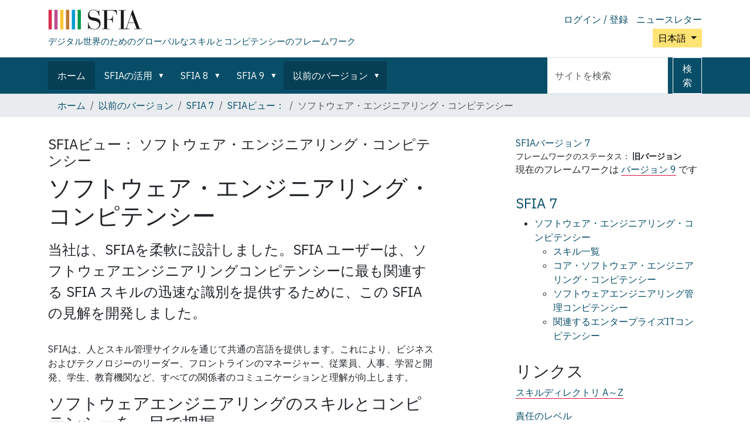

--- FILE ---
content_type: text/html;charset=utf-8
request_url: https://sfia-online.org/ja/legacy-sfia/sfia-7/views/software-engineering-competencies?set_language=fr-ca
body_size: 8639
content:
<!DOCTYPE html>
<html xmlns="http://www.w3.org/1999/xhtml" class="h-100" lang="ja" xml:lang="ja">

  <head><meta http-equiv="Content-Type" content="text/html; charset=UTF-8" />
    <!-- Google Tag Manager -->
    <script>(function(w,d,s,l,i){w[l]=w[l]||[];w[l].push({'gtm.start':
    new Date().getTime(),event:'gtm.js'});var f=d.getElementsByTagName(s)[0],
    j=d.createElement(s),dl=l!='dataLayer'?'&l='+l:'';j.async=true;j.src=
    'https://www.googletagmanager.com/gtm.js?id='+i+dl;f.parentNode.insertBefore(j,f);
      })(window,document,'script','dataLayer','GTM-W6HDL5B');</script>
    <!-- End Google Tag Manager -->
    <!-- Global site tag (gtag.js) - Google Analytics -->
    <script async="" src="https://www.googletagmanager.com/gtag/js?id=UA-64677514-1"></script>
    <script>
            window.dataLayer = window.dataLayer || [];
            function gtag(){dataLayer.push(arguments);}
            gtag('js', new Date());

            gtag('config', 'UA-64677514-1');
    </script>

    <title>ソフトウェア・エンジニアリング・コンピテンシー — 日本語</title>
    <link href="/++theme++sfia-theme/++theme++barceloneta/barceloneta-apple-touch-icon.png" rel="apple-touch-icon" />
    <link href="/++theme++sfia-theme/++theme++barceloneta/barceloneta-apple-touch-icon-144x144-precomposed.png" rel="apple-touch-icon-precomposed" sizes="144x144" />
    <link href="/++theme++sfia-theme/++theme++barceloneta/barceloneta-apple-touch-icon-114x114-precomposed.png" rel="apple-touch-icon-precomposed" sizes="114x114" />
    <link href="/++theme++sfia-theme/++theme++barceloneta/barceloneta-apple-touch-icon-72x72-precomposed.png" rel="apple-touch-icon-precomposed" sizes="72x72" />
    <link href="/++theme++sfia-theme/++theme++barceloneta/barceloneta-apple-touch-icon-57x57-precomposed.png" rel="apple-touch-icon-precomposed" sizes="57x57" />
    <link href="/++theme++sfia-theme/++theme++barceloneta/barceloneta-apple-touch-icon-precomposed.png" rel="apple-touch-icon-precomposed" />
  <meta charset="utf-8" /><meta name="twitter:card" content="summary" /><meta property="og:site_name" content="SFIA" /><meta property="og:title" content="ソフトウェア・エンジニアリング・コンピテンシー" name="title" /><meta property="og:type" content="website" /><meta property="og:description" content="当社は、SFIAを柔軟に設計しました。SFIA ユーザーは、ソフトウェアエンジニアリングコンピテンシーに最も関連する SFIA スキルの迅速な識別を提供するために、この SFIA の見解を開発しました。" /><meta property="og:url" content="https://sfia-online.org/ja/legacy-sfia/sfia-7/views/software-engineering-competencies" /><meta property="og:image" content="https://sfia-online.org/@@site-logo/sfialogo-outlines.svg" name="image" /><meta property="og:image:type" content="image/svg+xml" /><meta name="description" content="当社は、SFIAを柔軟に設計しました。SFIA ユーザーは、ソフトウェアエンジニアリングコンピテンシーに最も関連する SFIA スキルの迅速な識別を提供するために、この SFIA の見解を開発しました。" /><meta name="DC.description" content="当社は、SFIAを柔軟に設計しました。SFIA ユーザーは、ソフトウェアエンジニアリングコンピテンシーに最も関連する SFIA スキルの迅速な識別を提供するために、この SFIA の見解を開発しました。" /><meta name="DC.date.created" content="2020-04-16T09:33:30+00:00" /><meta name="DC.date.modified" content="2020-07-14T17:06:38+00:00" /><meta name="DC.type" content="Menu" /><meta name="DC.format" content="text/plain" /><meta name="DC.language" content="ja" /><meta name="DC.date.valid_range" content="2020/07/14 - " /><meta name="viewport" content="width=device-width, initial-scale=1.0" /><meta name="generator" content="Plone - https://plone.org/" /><link rel="alternate" hreflang="en" href="https://sfia-online.org/en/sfia-7/sfia-views/software-engineering-competencies" /><link rel="alternate" hreflang="it" href="https://sfia-online.org/it/legacy-sfia/sfia-7/views/software-engineering-competencies" /><link rel="alternate" hreflang="pl" href="https://sfia-online.org/pl/legacy-sfia/sfia-7/views/software-engineering-competencies" /><link rel="alternate" hreflang="fr" href="https://sfia-online.org/fr/legacy-sfia/sfia-7/views/software-engineering-competencies" /><link rel="alternate" hreflang="ar" href="https://sfia-online.org/ar/legacy-sfia/sfia-7/views/software-engineering-competencies" /><link rel="alternate" hreflang="fr-ca" href="https://sfia-online.org/fr-ca/sfia-7/views/software-engineering-competencies" /><link rel="alternate" hreflang="es" href="https://sfia-online.org/es/legacy-sfia/sfia-7/views/software-engineering-competencies" /><link rel="alternate" hreflang="de" href="https://sfia-online.org/de/legacy-sfia/sfia-7/views/software-engineering-competencies" /><link rel="alternate" hreflang="ja" href="https://sfia-online.org/ja/legacy-sfia/sfia-7/views/software-engineering-competencies" /><link rel="alternate" hreflang="zh" href="https://sfia-online.org/zh/legacy-sfia/sfia-7/views/software-engineering-competencies" /><link rel="canonical" href="https://sfia-online.org/ja/legacy-sfia/sfia-7/views/software-engineering-competencies" /><link rel="preload icon" type="image/vnd.microsoft.icon" href="https://sfia-online.org/ja/favicon.ico?name=sfia-favicon.ico" /><link rel="mask-icon" href="https://sfia-online.org/ja/favicon.ico?name=sfia-favicon.ico" /><link href="https://sfia-online.org/ja/@@search" rel="search" title="このサイトを検索" /><link data-bundle="collectionfilter-bundle" href="https://sfia-online.org/++webresource++82bcafb0-356d-5387-a703-bc0b71ea2cda/++plone++collectionfilter/collectionfilter.min.css" media="all" rel="stylesheet" type="text/css" /><link data-bundle="easyform" href="https://sfia-online.org/++webresource++b6e63fde-4269-5984-a67a-480840700e9a/++resource++easyform.css" media="all" rel="stylesheet" type="text/css" /><link data-bundle="mosaic-css" href="https://sfia-online.org/++webresource++5411e25a-bb6c-52c9-9764-e193dd1bdeb9/++plone++mosaic/mosaic.min.css" media="all" rel="stylesheet" type="text/css" /><link data-bundle="multilingual" href="https://sfia-online.org/++webresource++f30a16e6-dac4-5f5f-a036-b24364abdfc8/++resource++plone.app.multilingual.stylesheet/multilingual.css" media="all" rel="stylesheet" type="text/css" /><link data-bundle="plone-fullscreen" href="https://sfia-online.org/++webresource++ac83a459-aa2c-5a45-80a9-9d3e95ae0847/++plone++static/plone-fullscreen/fullscreen.css" media="all" rel="stylesheet" type="text/css" /><link data-bundle="diazo" href="https://sfia-online.org/++webresource++05036b61-3844-5c8b-8ddc-6440340b97b7/++theme++sfia-theme/styles/theme.min.css" media="all" rel="stylesheet" type="text/css" /><script data-bundle="collectionfilter-bundle" integrity="sha384-G96E8rSaSCb3q80fpWgtUqPhXxaBs0bVAGWdjODpcqCrs7nT1W1dzW+uVh7Xjuix" src="https://sfia-online.org/++webresource++d9ee3239-b605-576e-9578-88c1f7b95137/++plone++collectionfilter/collectionfilter-remote.min.js"></script><script data-bundle="plone-fullscreen" integrity="sha384-yAbXscL0aoE/0AkFhaGNz6d74lDy9Cz7PXfkWNqRnFm0/ewX0uoBBoyPBU5qW7Nr" src="https://sfia-online.org/++webresource++6aa4c841-faf5-51e8-8109-90bd97e7aa07/++plone++static/plone-fullscreen/fullscreen.js"></script><script data-bundle="plone" integrity="sha384-6Wh7fW8sei4bJMY3a6PIfr5jae6gj9dIadjpiDZBJsr9pJ5gW0bsg0IzoolcL3H0" src="https://sfia-online.org/++webresource++cff93eba-89cf-5661-8beb-464cc1d0cbc7/++plone++static/bundle-plone/bundle.min.js"></script><script data-bundle="diazo" integrity="sha384-fg9b8eMx+x25cqkQ/xuUVmuSFo+egtTxDtMjaBcTRsKyOlc3POihTlRlA17NDzlt" src="https://sfia-online.org/++webresource++808d846f-e21a-5b06-a95f-3172eb227e99/++theme++sfia-theme/js/theme.js"></script><script>
    const main_menu = "f04458aad4b444d999a6732fae89894b";
    window.addEventListener("load", function() {
        var reallinks = 0;
        if (document.getElementById("marker-menu-with-text")) {
          var reallinks = 1;
        }
        setOnclick(reallinks);
    });
    function setOnclick(reallinks) {
        // Be double sure that portal-column-two is available, by setting col-two
        // in the body classes.  Similar fix to setting "rhcol" to true above.
        var body = document.getElementsByTagName("body")[0];
        body.classList.add("col-two");
        var elems = [document.getElementById("menunav")];
        // The next two are only available when a skill is shown.
        elems.push(document.getElementById("related-sfia-skills"));
        elems.push(document.getElementById("additional-sfia-skills"));
        if (!reallinks) {
            elems.push(document.getElementById("skilllevels"));
        }
        elems.forEach(setnotreallinks);
        function setnotreallinks (elem) {
            if (!elem) {
              return;
            }
            var links = elem.getElementsByTagName("a");
            var nblinks = links.length;
            for (i = 0; i < nblinks; i++) {
                links[i].addEventListener("click", loadDoc);
            }
        }
    };
    function showDoc(item) {
      if (item === "pageload") {
        return;
      }
      document.getElementById("skilltitle").innerHTML = item.title;
      document.getElementById("skillintro").innerHTML = item.intro;
      document.getElementById("skilllevels").innerHTML = item.levels;
      document.getElementById("righthand").innerHTML = item.righthand;
      setOnclick(item.reallinks);
      document.documentElement.scrollTop = 0;
    };
    function loadDoc(event) {
      var show_revisions = document.getElementById("show_revisions");
      var xhttp = new XMLHttpRequest();
      var uid = event.target.getAttribute("data-uid");
      if (uid === null) {
        // Let the standard browser link handling kick in.
        return "";
      }
      var extra = "";
      if (show_revisions !== null) {
        extra = "&show_revisions=" + ((show_revisions.checked) ? "1" : "");
        show_revisions.setAttribute("data-uid", uid);
      }
      if (event.target != show_revisions) {
        event.preventDefault();
      }
      xhttp.onreadystatechange = function() {
        if (this.readyState == 4) {
          if (this.status == 200) {
            var item = JSON.parse(this.responseText);
            showDoc(item);
            var href = event.target.getAttribute("href");
            if (href) {
              history.pushState(item, "", href);
            }
          } else {
            // Getting the response failed, so try to follow the link.
            var href = event.target.getAttribute("href");
            if (href) {
              window.location = href;
            }
          };
        };
      };
      var menu = main_menu;
      if (uid === "skillsataglance") {
        menu = event.target.getAttribute("data-menu");
      }
      xhttp.open("GET", "get_summary?menu=" + menu + "&uid=" + uid + extra, true);
      xhttp.send();
    };
    // Handle forward/back buttons
    window.addEventListener("popstate", (event) => {
      // If a state has been provided, we have a "simulated" page
      // and we update the current page.
      if (event.state && event.state !== "pageload") {
        // Simulate the loading of the previous page
        showDoc(event.state);
      }
    });
    </script></head>

  <body class="d-flex flex-column h-100 col-content col-two frontend icons-off pat-markspeciallinks portaltype-menu section-legacy-sfia site-ja subsection-sfia-7 subsection-sfia-7-views subsection-sfia-7-views-software-engineering-competencies template-skillsview thumbs-on userrole-anonymous viewpermission-view" id="visual-portal-wrapper" dir="ltr" data-base-url="https://sfia-online.org/ja/legacy-sfia/sfia-7/views/software-engineering-competencies" data-view-url="https://sfia-online.org/ja/legacy-sfia/sfia-7/views/software-engineering-competencies" data-portal-url="https://sfia-online.org" data-i18ncatalogurl="https://sfia-online.org/plonejsi18n" data-pat-markspeciallinks="{&quot;external_links_open_new_window&quot;: false, &quot;mark_special_links&quot;: true}" data-pat-plone-modal="{&quot;actionOptions&quot;: {&quot;displayInModal&quot;: false}}" data-pat-pickadate="{&quot;date&quot;: {&quot;selectYears&quot;: 200}, &quot;time&quot;: {&quot;interval&quot;: 5 } }"><div class="outer-wrapper flex-shrink-0">
      <header class="container d-flex pt-3 flex-column justify-content-between align-items-lg-start flex-lg-row" id="content-header">

        <div class="mb-3 d-flex justify-content-end flex-lg-column" id="portal-top">
          <div id="portal-anontools">
  <ul class="list-inline">
    <li class="list-inline-item">
      <a title="ログイン / 登録" href="https://sfia-online.org/ja/login" id="personaltools-login" icon="plone-login" class="pat-plone-modal" data-pat-plone-modal="{}">ログイン / 登録</a>
    </li>
    <li class="list-inline-item">
      <a title="ニュースレター" href="https://sfia-online.org/@@signup" id="personaltools-newsletter" icon="envelope-at">ニュースレター</a>
    </li>
  </ul>
</div>


  <div class="btn-group d-inline-block" id="portal-languageselector-sfia">
    <button class="btn btn-secondary dropdown-toggle float-end mt-lg-1" aria-expanded="false" type="button" data-bs-toggle="dropdown">
      日本語
      
    </button>
    <ul class="dropdown-menu">

      
        <li>
          <a class="dropdown-item " href="https://sfia-online.org/@@multilingual-selector/167bc46c93db476190d609299a0ccdf2/en?set_language=en">English</a>
        </li>
      
        <li>
          <a class="dropdown-item " href="https://sfia-online.org/@@multilingual-selector/167bc46c93db476190d609299a0ccdf2/de?set_language=de">Deutsch</a>
        </li>
      
        <li>
          <a class="dropdown-item " href="https://sfia-online.org/@@multilingual-selector/167bc46c93db476190d609299a0ccdf2/es?set_language=es">Español</a>
        </li>
      
        <li>
          <a class="dropdown-item " href="https://sfia-online.org/@@multilingual-selector/167bc46c93db476190d609299a0ccdf2/fr?set_language=fr">Français</a>
        </li>
      
        <li>
          <a class="dropdown-item " href="https://sfia-online.org/@@multilingual-selector/167bc46c93db476190d609299a0ccdf2/it?set_language=it">Italiano</a>
        </li>
      
        <li>
          <a class="dropdown-item " href="https://sfia-online.org/@@multilingual-selector/167bc46c93db476190d609299a0ccdf2/nl?set_language=nl">Nederlands</a>
        </li>
      
        <li>
          <a class="dropdown-item " href="https://sfia-online.org/@@multilingual-selector/167bc46c93db476190d609299a0ccdf2/pl?set_language=pl">Polski</a>
        </li>
      
        <li>
          <a class="dropdown-item " href="https://sfia-online.org/@@multilingual-selector/167bc46c93db476190d609299a0ccdf2/pt?set_language=pt">Português</a>
        </li>
      
        <li>
          <a class="dropdown-item " href="https://sfia-online.org/@@multilingual-selector/167bc46c93db476190d609299a0ccdf2/fr-ca?set_language=fr-ca">Français (Canada)</a>
        </li>
      
        <li>
          <a class="dropdown-item " href="https://sfia-online.org/@@multilingual-selector/167bc46c93db476190d609299a0ccdf2/ar?set_language=ar">العربية</a>
        </li>
      
        <li>
          <a class="dropdown-item " href="https://sfia-online.org/@@multilingual-selector/167bc46c93db476190d609299a0ccdf2/zh?set_language=zh">中文</a>
        </li>
      
        <li>
          <a class="dropdown-item active " href="https://sfia-online.org/@@multilingual-selector/167bc46c93db476190d609299a0ccdf2/ja?set_language=ja">日本語</a>
        </li>
      
        <li>
          <a class="dropdown-item " href="https://sfia-online.org/@@multilingual-selector/167bc46c93db476190d609299a0ccdf2/ru?set_language=ru">Русский</a>
        </li>
      
    </ul>
  </div>








        </div>

        <div class="pb-3 d-flex justify-content-between align-items-center order-lg-first w-auto" id="portal-logo-wrapper">
          <div class="d-flex flex-column" id="portal-logo-with-tag-line">
            <a id="portal-logo" title="日本語" href="https://sfia-online.org/ja">
  <img alt="SFIA" src="https://sfia-online.org/@@site-logo/sfialogo-outlines.svg" title="SFIA" /></a>
            <div id="tag-line">デジタル世界のためのグローバルなスキルとコンピテンシーのフレームワーク</div>
          </div>
          <div class="navbar navbar-expand-lg">
            <button class="navbar-toggler border-secondary" aria-controls="offcanvasNavbar" type="button" data-bs-target="#offcanvasNavbar" data-bs-toggle="offcanvas" aria-label="Toggle navigation">
              <span class="navbar-toggler-icon"></span>
            </button>
          </div>
        </div>

      </header>

      <div id="mainnavigation-wrapper">
        <div id="mainnavigation">
          <nav class="navbar navbar-expand-lg navbar-barceloneta pat-navigationmarker" id="portal-globalnav-wrapper">
            <div class="container">
              <div class="offcanvas offcanvas-end" id="offcanvasNavbar" aria-labelledby="offcanvasNavbarLabel" tabindex="-1">
                <div class="offcanvas-header justify-content-end">
                  <button class="btn-close btn-close-white text-reset" aria-label="Close" type="button" data-bs-dismiss="offcanvas"></button>
                </div>
                <div class="offcanvas-body align-items-center">
                  <ul class="navbar-nav me-auto" id="portal-globalnav">
    <li class="index_html nav-item"><a href="https://sfia-online.org/ja" class="state-None nav-link">ホーム</a></li><li class="about-sfia has_subtree nav-item"><a href="https://sfia-online.org/ja/about-sfia" class="state-published nav-link" aria-haspopup="true">SFIAの活用</a><input id="navitem-about-sfia" type="checkbox" class="opener" /><label for="navitem-about-sfia" role="button" aria-label="SFIAの活用"></label><ul class="has_subtree dropdown"><li class="browsing-sfia nav-item"><a href="https://sfia-online.org/ja/about-sfia/browsing-sfia" class="state-published nav-link">SFIAを表示中</a></li><li class="sfia-guiding-principles nav-item"><a href="https://sfia-online.org/ja/about-sfia/sfia-guiding-principles" class="state-published nav-link">SFIAの指針原則</a></li><li class="sfia-and-skills-management nav-item"><a href="https://sfia-online.org/ja/about-sfia/sfia-and-skills-management" class="state-published nav-link">SFIAとスキル管理</a></li><li class="how-sfia-works nav-item"><a href="https://sfia-online.org/ja/about-sfia/how-sfia-works" class="state-published nav-link">SFIAのしくみ - 責任とスキルのレベル</a></li><li class="the-context-for-sfia nav-item"><a href="https://sfia-online.org/ja/about-sfia/the-context-for-sfia" class="state-published nav-link">SFIAの文脈</a></li><li class="using-and-licensing-sfia nav-item"><a href="https://sfia-online.org/ja/about-sfia/using-and-licensing-sfia" class="state-published nav-link">SFIAの使用およびライセンス</a></li><li class="introduction-to-sfia-documentation nav-item"><a href="https://sfia-online.org/ja/about-sfia/introduction-to-sfia-documentation" class="state-published nav-link">SFIAドキュメントの概要</a></li><li class="sfia-levels-of-responsibility nav-item"><a href="https://sfia-online.org/ja/about-sfia/sfia-levels-of-responsibility" class="state-published nav-link">SFIAの責任レベル</a></li><li class="sfia-professional-skills nav-item"><a href="https://sfia-online.org/ja/about-sfia/sfia-professional-skills" class="state-published nav-link">SFIA 専門家スキル</a></li></ul></li><li class="sfia-8 has_subtree nav-item"><a href="https://sfia-online.org/ja/sfia-8" class="state-published nav-link" aria-haspopup="true">SFIA 8</a><input id="navitem-sfia-8" type="checkbox" class="opener" /><label for="navitem-sfia-8" role="button" aria-label="SFIA 8"></label><ul class="has_subtree dropdown"><li class="responsibilities nav-item"><a href="https://sfia-online.org/ja/sfia-8/responsibilities" class="state-published nav-link">責任レベル</a></li><li class="behavioural-factors-in-sfia nav-item"><a href="https://sfia-online.org/ja/sfia-8/behavioural-factors-in-sfia" class="state-published nav-link">行動要因</a></li><li class="sfia-views nav-item"><a href="https://sfia-online.org/ja/sfia-8/sfia-views" class="state-published nav-link">SFIAビュー</a></li><li class="skills nav-item"><a href="https://sfia-online.org/ja/sfia-8/skills" class="state-published nav-link">スキル</a></li><li class="documentation nav-item"><a href="https://sfia-online.org/ja/sfia-8/documentation" class="state-published nav-link">SFIA 8 ドキュメント</a></li><li class="all-skills-a-z nav-item"><a href="https://sfia-online.org/ja/sfia-8/all-skills-a-z" class="state-published nav-link">A to Z スキルリスト</a></li></ul></li><li class="sfia-9 has_subtree nav-item"><a href="https://sfia-online.org/ja/sfia-9" class="state-published nav-link" aria-haspopup="true">SFIA 9</a><input id="navitem-sfia-9" type="checkbox" class="opener" /><label for="navitem-sfia-9" role="button" aria-label="SFIA 9"></label><ul class="has_subtree dropdown"><li class="responsibilities nav-item"><a href="https://sfia-online.org/ja/sfia-9/responsibilities" class="state-published nav-link">責任のレベル</a></li><li class="all-skills-a-z nav-item"><a href="https://sfia-online.org/ja/sfia-9/all-skills-a-z" class="state-published nav-link">A to Z スキルリスト</a></li><li class="generic-attributes-a-z nav-item"><a href="https://sfia-online.org/ja/sfia-9/generic-attributes-a-z" class="state-published nav-link">SFIA 9 汎用属性 – ディレクトリ</a></li><li class="sfia-views nav-item"><a href="https://sfia-online.org/ja/sfia-9/sfia-views" class="state-published nav-link">SFIA 9ビュー</a></li><li class="documents nav-item"><a href="https://sfia-online.org/ja/sfia-9/documents" class="state-published nav-link">SFIA 9 ドキュメント</a></li></ul></li><li class="legacy-sfia has_subtree nav-item"><a href="https://sfia-online.org/ja/legacy-sfia" class="state-published nav-link" aria-haspopup="true">以前のバージョン</a><input id="navitem-legacy-sfia" type="checkbox" class="opener" /><label for="navitem-legacy-sfia" role="button" aria-label="以前のバージョン"></label><ul class="has_subtree dropdown"><li class="sfia-7 nav-item"><a href="https://sfia-online.org/ja/legacy-sfia/sfia-7" class="state-published nav-link">SFIA 7</a></li></ul></li>
  
  <li class="nav-item hamburger-nav-item">
    <a class="nav-link" href="https://sfia-online.org/login">ログイン / 登録</a>
  </li>
  <li class="nav-item hamburger-nav-item">
    <a class="nav-link" href="https://sfia-online.org/@@signup" title="ニュースレターはこちらからサインアップしてください">ニュースレター</a>
  </li>
</ul>
                  <ul class="navbar-nav me-auto" id="extra-nav-links">
                  </ul>
                  <div class="d-flex flex-column position-relative" id="portal-searchbox">

  <form class="d-flex False False" id="searchGadget_form" action="https://sfia-online.org/ja/@@search" role="search" data-pat-livesearch="ajaxUrl:https://sfia-online.org/ja/@@ajax-search">

    <label class="hiddenStructure" for="searchGadget">サイトを検索</label>

    <input class="searchField form-control me-2" id="searchGadget" name="SearchableText" placeholder="サイトを検索" size="18" title="サイトを検索" type="text" />

    <button class="searchButton btn btn-outline-light" type="submit">検索</button>

    <div class="hiddenStructure" id="portal-advanced-search">
      <a href="https://sfia-online.org/ja/@@search">詳細検索</a>
    </div>

  </form>

</div>
                </div>
              </div>
            </div>
          </nav>
        </div>
      </div>

      <div class="principal" id="hero">
        <div class="container">
          <div class="gigantic">
          </div>
        </div>
      </div>

      <div id="above-content-wrapper">
        <div id="viewlet-above-content">
<nav id="portal-breadcrumbs" aria-label="パンくず">
  <div class="container">
    <ol class="breadcrumb">
      <li class="breadcrumb-item"><a href="https://sfia-online.org/ja">ホーム</a></li>
      
        <li class="breadcrumb-item"><a href="https://sfia-online.org/ja/legacy-sfia">以前のバージョン</a></li>
        
      
        <li class="breadcrumb-item"><a href="https://sfia-online.org/ja/legacy-sfia/sfia-7">SFIA 7</a></li>
        
      
        <li class="breadcrumb-item"><a href="https://sfia-online.org/ja/legacy-sfia/sfia-7/views">SFIAビュー：</a></li>
        
      
        
        <li class="breadcrumb-item active" aria-current="page">ソフトウェア・エンジニアリング・コンピテンシー</li>
      
    </ol>
  </div>
</nav>
</div>
      </div>

      <div class="container">
        <div class="row">
          <aside class="col-12" id="global_statusmessage">
        

        <div>
        </div>
      </aside>
        </div>
        <main class="row" id="main-container">
          <section id="portal-column-content">

        

          

            

              <article id="content">

                

                  <header>

                    <div id="viewlet-above-content-title"><span id="social-tags-body" itemscope="" itemtype="http://schema.org/WebPage" style="display: none">
  <span itemprop="name">ソフトウェア・エンジニアリング・コンピテンシー</span>
  <span itemprop="description">当社は、SFIAを柔軟に設計しました。SFIA ユーザーは、ソフトウェアエンジニアリングコンピテンシーに最も関連する SFIA スキルの迅速な識別を提供するために、この SFIA の見解を開発しました。</span>
  <span itemprop="url">https://sfia-online.org/ja/legacy-sfia/sfia-7/views/software-engineering-competencies</span>
  <span itemprop="image">https://sfia-online.org/@@site-logo/sfialogo-outlines.svg</span>
</span>
</div>

                    
    <h4 class="skillsViewLabel">
      <span>SFIAビュー：</span>
      <span>ソフトウェア・エンジニアリング・コンピテンシー</span>
      
    </h4>
    <h1 class="documentFirstHeading" id="skilltitle">ソフトウェア・エンジニアリング・コンピテンシー</h1>
  

                    <div id="viewlet-below-content-title">
</div>

                    
    <div class="documentDescription description" id="skillintro"><div><p>当社は、SFIAを柔軟に設計しました。SFIA ユーザーは、ソフトウェアエンジニアリングコンピテンシーに最も関連する SFIA スキルの迅速な識別を提供するために、この SFIA の見解を開発しました。</p></div></div>
  

                    <div id="viewlet-below-content-description"></div>

                  </header>

                  <div id="viewlet-above-content-body">


</div>

                  <div id="content-core">
                    

    <span id="marker-menu-with-text" style="display: none;">
      <!-- Marker so we can know this is a menu for which we show its own rich text.
           This is only checked on initial page load. -->
    </span>
    <div id="skilllevels"><section><div><p>SFIAは、人とスキル管理サイクルを通じて共通の言語を提供します。これにより、ビジネスおよびテクノロジーのリーダー、フロントラインのマネージャー、従業員、人事、学習と開発、学生、教育機関など、すべての関係者のコミュニケーションと理解が向上します。</p>
<h3>ソフトウェアエンジニアリングのスキルとコンピテンシーを一目で把握</h3>
<p><span>の </span><a href="https://sfia-online.org/ja/legacy-sfia/sfia-7/views/software-engineering-competencies/?path=/glance">スキル一覧 </a><span>は、1 ページの </span><a href="https://sfia-online.org/ja/legacy-sfia/sfia-7/views/software-engineering-competencies/?path=/glance">SFIAソフトウェアエンジニアリング関連のスキルとコンピテンシーレベル。</a></p>
<h3>ソフトウェアエンジニアリングビューの使用方法</h3>
<p>我々はまた、持っています <a href="https://sfia-online.org/en/tools-and-resources/sfia-views/software-engineering">は、SFIA とソフトウェアエンジニアリングビューの使用に役立つアドバイスとガイダンスを発表しました。 </a>これらのページは英語のみです。</p>
<p>SFIA のすべてのアプリケーションと同様に、特定の組織のコンテキストやビジネス目標に対するソフトウェアエンジニアリングの観点を考慮する必要があります。</p>
<ul>
<li>意図は、これらのスキルに厳しい境界線を引いたり、他のSFIAスキルが適切でないことを暗示したりすることではありません。</li>
<li>あなたがこのビューに精通しているとき-それはあなたが参照する可能性が高い <a href="https://sfia-online.org/ja/legacy-sfia/sfia-7/views/view-1">完全なSFIAフレームワーク</a> に追加および補足的なスキルの定義を参照してください。</li>
</ul>
<p></p>
<p></p></div></section></div>
  
                  </div>

                  <div id="viewlet-below-content-body">






</div>

                
                <footer>
                  <div id="viewlet-below-content">




</div>
                </footer>
              </article>
            
          

        
      </section>
          
          <aside id="portal-column-two" role="complementary">
          
        
          

        
        
    <aside id="righthand"><div>
  <div>
  <aside class="portlet" id="framework-label">
    <a href="/ja/legacy-sfia/sfia-7">
      <div class="framework-label-version">
        <span>SFIAバージョン</span>
        7
      </div>
    </a>
    <div class="framework-label-status-wrapper">
      <span>フレームワークのステータス：</span>
      <span class="framework-label-status">旧バージョン</span>
    </div>
    <div class="framework-label-pointer-to-current">現在のフレームワークは <a href="https://sfia-online.org/ja/sfia-9">バージョン  9</a> です</div>
    
  </aside>
</div>

  <aside class="portlet">
    <h4 class="navhead">
      <a href="/ja/legacy-sfia/sfia-7">SFIA 7</a>
    </h4>
    <nav id="menunav"><ul class="menu depth-0"><li id="1-0"><a href="/ja/legacy-sfia/sfia-7/views/software-engineering-competencies" data-uid="f04458aad4b444d999a6732fae89894b" class="current">ソフトウェア・エンジニアリング・コンピテンシー</a><ul class="menu depth-1"><li class="glance"><a href="/ja/legacy-sfia/sfia-7/views/software-engineering-competencies/?path=/glance" data-uid="skillsataglance" data-menu="f04458aad4b444d999a6732fae89894b">スキル一覧</a></li><li id="2-0-0"><a href="/ja/legacy-sfia/sfia-7/views/software-engineering-competencies/core-software-engineering-competencies" data-uid="14dbf372780f4240b2cc3e47a39ec94a">コア・ソフトウェア・エンジニアリング・コンピテンシー</a></li><li id="2-0-1"><a href="/ja/legacy-sfia/sfia-7/views/software-engineering-competencies/software-engineering-management-competencies" data-uid="456f69d5de884a669a9a4d82211d20b3">ソフトウェアエンジニアリング管理コンピテンシー</a></li><li id="2-0-2"><a href="/ja/legacy-sfia/sfia-7/views/software-engineering-competencies/related-enterprise-it-competencies" data-uid="26c100560189434aaf190c7343efcf86">関連するエンタープライズITコンピテンシー</a></li></ul></li></ul></nav>
  </aside>

  <aside class="portlet portletStaticText portlet-static-skill-links">
    <h3>リンクス</h3>
    <p>
      <a href="https://sfia-online.org/ja/legacy-sfia/sfia-7/all-skills-a-z">スキルディレクトリ A～Z</a>
    </p>
    <p>
      <a href="https://sfia-online.org/ja/legacy-sfia/sfia-7/responsibilities">責任のレベル</a>
    </p>
    <p>
      <a href="https://sfia-online.org/en/tools-and-resources/standard-industry-skills-profiles/sfia-8-skills-for-role-families-job-titles">SFIAのスキルプロファイル</a>
    </p>
    <p>
      <a href="https://sfia-online.org/en/tools-and-resources/bodies-of-knowledge/list-of-bodies-of-knowledge">知識体系</a>
    </p>
  </aside>
  
  
  
  
</div>
</aside>
  
      </aside>
        </main>
        <!--/row-->
      </div>
      <!--/container-->

    </div><!--/outer-wrapper --><div class="container" id="portal-footer-wrapper">
        <footer class="py-4 text-start">
          
          <div class="row">
            <div>
              <h5>SFIA Foundation</h5>
              <div>
                <p>SFIA Foundationは、情報時代のスキルフレームワークの作成と使用を監督するグローバルな非営利組織です。</p>
              </div>
            </div>

            <div>
              <h5>サポート</h5>
              <ul>
                <li>
                  <a href="https://sfia-online.org/en/about-us">私たちに関しては</a>
                </li>
                <li>
                  <a href="https://sfia-online.org/en/contact-info">お問い合わせ</a>
                </li>
                <li>
                  <a href="https://sfia-online.org/en/sitemap">サイトマップ</a>
                </li>
                <li>
                  <a href="https://sfia-online.org/en/about-us/privacy">プライバシー</a>
                </li>
                <li>
                  <a href="https://sfia-online.org/en/assets/documents/accreditation-and-licensing/sfia_general_terms_2020.pdf">規約と条件</a>
                </li>
                <li>
                  <a href="https://sfia-online.org/accessibility-info">アクセシビリティ</a>
                </li>
              </ul>
            </div>

            <div>
              <h5>フォローする</h5>
              <ul>
                <li>
                  <a href="https://www.linkedin.com/company/sfia-foundation">LinkedIn</a>
                </li>
                <li>
                  <a href="https://www.linkedin.com/groups/1934300/">SFIAユーザーフォーラムより</a>
                </li>
                <li>
                  <a href="https://twitter.com/SFIA_Foundation">Twitter</a>
                </li>
                <li>
                  <a href="https://www.youtube.com/channel/UCkv9E8z3JUcB1xaAWKknCpQ/featured">YouTube</a>
                </li>
                <li>
                  <a href="https://www.slideshare.net/sfiauser/">スライドシェア</a>
                </li>
              </ul>
            </div>
            <div>
              <p>© 著作権SFIA財団2003-2025。商標SFIAは、世界35か国以上で保護されています。</p>
              <p>SFIA財団。保証によって制限された民間会社。イギリスで登録番号04770377。登録事務所:メス、18階、52ライムストリート、ロンドンEC3M 7AF、英国(通信用ではありません)</p>
            </div>
          </div>
        </footer>
      </div><!-- Matomo --><script>
    var _paq = window._paq = window._paq || [];
    /* tracker methods like "setCustomDimension" should be called before "trackPageView" */
    _paq.push(['trackPageView']);
    _paq.push(['enableLinkTracking']);
    (function() {
      var u="https://sfiaonline.matomo.cloud/";
      _paq.push(['setTrackerUrl', u+'matomo.php']);
      _paq.push(['setSiteId', '1']);
      var d=document, g=d.createElement('script'), s=d.getElementsByTagName('script')[0];
      g.async=true; g.src='//cdn.matomo.cloud/sfiaonline.matomo.cloud/matomo.js'; s.parentNode.insertBefore(g,s);
    })();
    </script><!-- End Matomo Code --></body>

</html>